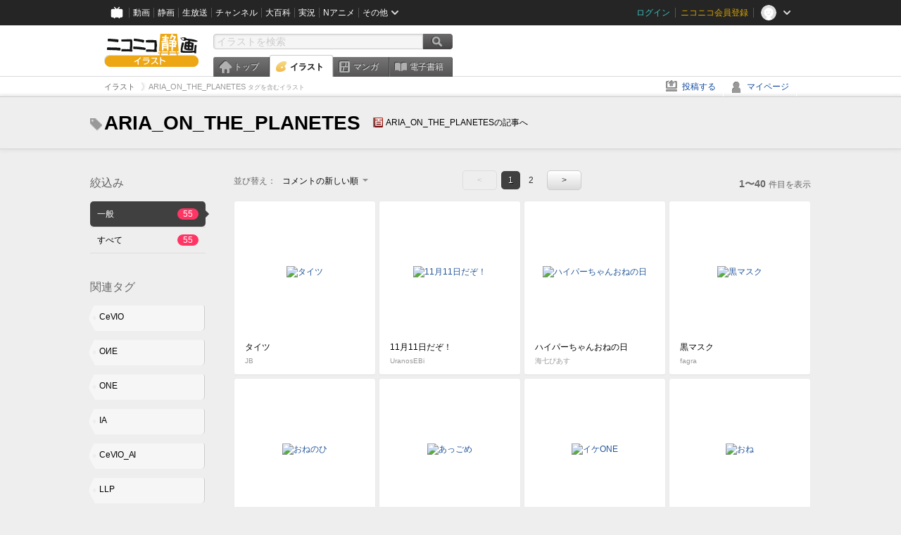

--- FILE ---
content_type: text/html; charset=UTF-8
request_url: https://ext.seiga.nicovideo.jp/tag/ARIA_ON_THE_PLANETES
body_size: 7226
content:
<!DOCTYPE html>
<!--[if IE 7 ]>    <html lang="ja" class="ie7 ielte8 ielte9"> <![endif]-->
<!--[if IE 8 ]>    <html lang="ja" class="ie8 ielte8 ielte9"> <![endif]-->
<!--[if IE 9 ]>    <html lang="ja" class="ie9 ielte9"> <![endif]-->
<!--[if lt IE 9]>  <script src="/js/lib/html5shiv.js"></script> <![endif]-->
<!--[if !(IE)]><!--> <html lang="ja" xmlns:og="http://ogp.me/ns#" xmlns:mixi="http://mixi-platform.com/ns#"> <!--<![endif]-->

<head>
<meta http-equiv="X-UA-Compatible" content="IE=Edge,chrome=1"/>
<meta http-equiv="Content-Type" content="text/html; charset=utf-8">
<meta http-equiv="Content-Script-Type" content="text/javascript">
<meta http-equiv="Content-Style-Type" content="text/css">
<meta name="description" content="「ARIA_ON_THE_PLANETES」のイラストを&quot;ニコニコ静画&quot;で検索！">
<meta name="copyright" content="&copy; DWANGO Co., Ltd.">
<meta name="keywords" content="ARIA_ON_THE_PLANETES,イラスト,画像,ニコニコ">
<meta name="google-site-verification" content="X1ARxKsFZK8gXr39X1KnF8tzHbcCj5lVZ-jQB0VwS-I" />
<meta name="mixi-check-robots" content="noimage" />
<title>ARIA_ON_THE_PLANETES - ニコニコ静画 (イラスト)</title>
<link rel="start" href="https://seiga.nicovideo.jp/tag/ARIA_ON_THE_PLANETES" />
<link rel="next" href="https://seiga.nicovideo.jp/tag/ARIA_ON_THE_PLANETES?page=2" />
<link rel="shortcut icon" href="/favicon.ico">
<link rel="stylesheet" type="text/css" href="/css/common/common_l.css?gfuk3e">
<!--[if IE 7]>
<link rel="stylesheet" type="text/css" href="/css/manga/ie7.css">
<![endif]-->
<script src="/js/common.min.js?q0xrj7" type="text/javascript"></script>
<script src="/js/illust/common.min.js?jpmmug" type="text/javascript"></script>
<script src="/js/illust/list.min.js?jwixbo" type="text/javascript"></script>
<!-- Google Tag Manager -->
<script type="text/javascript">
(function(win) {
var window = win;
var userId = "";
var loginStatus = "not_login";
var memberStatus = null;
var data = {};
data.user = {
user_id: parseInt(userId, 10) || null,
login_status: loginStatus,
member_status: memberStatus
};
window.NicoGoogleTagManagerDataLayer = [];
window.NicoGoogleTagManagerDataLayer.push(data);
})(window);
</script>
<script>(function(w,d,s,l,i){w[l]=w[l]||[];w[l].push({'gtm.start':
new Date().getTime(),event:'gtm.js'});var f=d.getElementsByTagName(s)[0],
j=d.createElement(s),dl=l!='dataLayer'?'&l='+l:'';j.async=true;j.src=
'https://www.googletagmanager.com/gtm.js?id='+i+dl;f.parentNode.insertBefore(j,f);
})(window,document,'script','NicoGoogleTagManagerDataLayer','GTM-KXT7G5G');</script>
<!-- End Google Tag Manager -->    
<link rel="stylesheet" type="text/css" href="/css/illust/all_l.css?babgzv">
<script src="https://res.ads.nicovideo.jp/assets/js/ads2.js?ref=seiga" type="text/javascript"></script>
<link rel="stylesheet" type="text/css" href="/css/dist/app.min.css?p5xzmh">
<script type="text/javascript" src="/js/dist/app.bundle.js?r8dm5h"></script>
</head>

<body>
<div id="CommonHeader"></div>
<style>
#CommonHeader {
position: relative;
width: 100%;
min-height: 36px;
z-index: 100000;
margin: 0;
padding: 0;
background-color: #252525;
}
</style>
<script>
(function() {
var commonHeaderParams = {"frontendId":56,"site":"seiga","user":{"isLogin":false},"customization":{"size":{"maxWidth":"984px"},"helpLink":{"href":"https:\/\/qa.nicovideo.jp\/category\/show\/402"},"logoutNextUrl":"\/tag\/ARIA_ON_THE_PLANETES","nextUrl":"\/tag\/ARIA_ON_THE_PLANETES","mypageUrl":"\/my\/","userPanelServiceLinksLabel":"\u30cb\u30b3\u30cb\u30b3\u9759\u753b\u30e1\u30cb\u30e5\u30fc","userPanelLinks":[{"href":"\/my\/clip","label":"\u30af\u30ea\u30c3\u30d7\u3057\u305f\u30a4\u30e9\u30b9\u30c8"},{"href":"\/my\/personalize","label":"\u30a4\u30e9\u30b9\u30c8\u5b9a\u70b9\u89b3\u6e2c"},{"href":"\/my\/image","label":"\u6295\u7a3f\u30a4\u30e9\u30b9\u30c8"},{"href":"\/illust\/ranking\/","label":"\u30a4\u30e9\u30b9\u30c8\u30e9\u30f3\u30ad\u30f3\u30b0"},{"href":"\/manga\/my\/favorite","label":"\u304a\u6c17\u306b\u5165\u308a\u6f2b\u753b"},{"href":"\/manga\/create","label":"\u6295\u7a3f\u30de\u30f3\u30ac"},{"href":"\/manga\/my\/bought","label":"\u8cfc\u5165\u3057\u305f\u30de\u30f3\u30ac"},{"href":"\/manga\/ranking\/","label":"\u30de\u30f3\u30ac\u30e9\u30f3\u30ad\u30f3\u30b0"},{"href":"https:\/\/user.nicoebook.jp\/app\/n3\/my\/books","label":"\u8cfc\u5165\u3057\u305f\u66f8\u7c4d"}]}};
var commonHeaderCustomParams =  { customization: { userPanelServiceLinksLabel: 'イラストメニュー', userPanelLinks: [ { href: '/illust/ranking/', label: 'ランキング' }, { href: '/my/clip', label: 'クリップ' }, { href: '/my/personalize', label: '定点観測' }, { href: '/my/image', label: '投稿イラスト' } ] } } ;
if (commonHeaderCustomParams.customization) {
keys = ['userPanelLinks', 'userPanelServiceLinksLabel'];
keys.forEach(function(key) {
if (commonHeaderCustomParams.customization.hasOwnProperty(key)) {
commonHeaderParams.customization[key] = commonHeaderCustomParams.customization[key];
}
});
}
window.onCommonHeaderReady = function(commonHeader) {
window.commonHeader = commonHeader;
commonHeader.mount('#CommonHeader', commonHeaderParams);
commonHeader.on('commonHeader:fixedDisabledChanged', function(params) {
onChangeHeaderFixed(params.isFixedDisabled);
});
onChangeHeaderFixed(commonHeader.isFixedDisabled);
function onChangeHeaderFixed(isFixedDisabled) {
var bodyElement = document.querySelector('body');
if (bodyElement) {
isFixedDisabled ?
bodyElement.classList.add('nofix') : bodyElement.classList.remove('nofix');
}
}
};
})();
</script>
<script type="text/javascript" src="https://common-header.nimg.jp/3.1.4/pc/CommonHeaderLoader.min.js"></script>  <div id="wrapper">
<div id="header_block">
<div>
<div id="header" class="header_mode">
<div id="header_cnt" class="cfix">
<div id="logo" class="mt10">
<h1>
<a href="/illust/?track=home" >
<img src="/img/common/logo_illust.png" alt="ニコニコ静画&nbsp;イラスト">
</a>
</h1>
</div>
<div id="sg_menu_search">
<div id="sg_search_box">
<form id="head_search_form" action="search" method="get">
<input type="text" name="q" id="bar_search" placeholder="イラストを検索" class="search_form_text header_left edited" maxlength="510">
<input id="search_button" type="image" src="/img/common/header/btn_search.png" alt="検索">
</form>
</div>
</div>
<script type="text/javascript">
(function($,window,searchTarget){
$(function(){
search.init("search", searchTarget);
});
})
(jQuery,window,"illust");
</script>
<div id="ad_468_60">
<div id="ads_pc_seiga_header"></div>
</div>        <div id="sg_global_navi" class="cfix">
<ul id="sg_global_navi_main" data-active="illust">
<li><a class="sg_navi_top" href="/?track=global_navi_top">トップ</a></li>
<li><a class="sg_navi_illust" href="/illust/?track=global_navi_illust">イラスト</a></li>
<li><a class="sg_navi_manga" href="https://manga.nicovideo.jp//?track=global_navi_illust">マンガ</a></li>
<li><a class="sg_navi_book" href="https://bookwalker.jp/?adpcnt=2nFklU4o">電子書籍</a></li>
</ul>
<script>
(function($){
var active = $("#sg_global_navi_main").data("active");
if (active == 'shunga') {
active = 'illust';
} else if (active == 'my') {
active = 'top';
}
$("#sg_global_navi_main").find("li .sg_navi_"+active).addClass("active");
})
(jQuery)
</script>
</div>
</div>
<div class="sg_global_bar cfix">
<ul class="sg_pankuzu">
<li itemscope itemtype="http://data-vocabulary.org/Breadcrumb"><a href="/illust/" itemprop="url"><span itemprop="title">イラスト</span></a></li>
<li class="active" itemscope itemtype="http://data-vocabulary.org/Breadcrumb"><span itemprop="title">ARIA_ON_THE_PLANETES<span class="pankuzu_suffix">&nbsp;タグを含むイラスト</span></span></li>
</ul>
<ul id="sg_global_navi_sub">
<li><a class="sg_navi_create" href="/illust/create?track=global_navi_top">投稿する</a></li>
<li><a class="sg_navi_my" rel="nofollow" href="/my/?track=global_navi_top">マイページ</a></li>
</ul>
</div>
</div>
</div>    </div>

<section class="list_head_bar"
id="ko_tagwatch"
data-id=""
data-query="ARIA_ON_THE_PLANETES"
data-is_active="false">
<div class="inner">
<h1><span class="icon_tag_big"></span>ARIA_ON_THE_PLANETES</h1>
<ul class="list_header_nav">
<li class="nico_article"><span class="icon_dic"></span><a href="http://dic.nicovideo.jp/a/ARIA_ON_THE_PLANETES" target="_blank">ARIA_ON_THE_PLANETESの記事へ</a></li>
</ul>
</div>
</section>
<section class="list_head_bar_min"
id="ko_tagwatch_min"
data-id=""
data-query="ARIA_ON_THE_PLANETES"
data-is_active="false">
<div class="inner">
<h1><span class="icon_tag_big"></span>ARIA_ON_THE_PLANETES</h1>
<ul class="list_header_nav">
<li class="nico_article"><span class="icon_dic"></span><a href="http://dic.nicovideo.jp/a/ARIA_ON_THE_PLANETES" target="_blank">ARIA_ON_THE_PLANETESの記事へ</a></li>
</ul>
</div>
</section>


<!-- #content -->
<div id="content" class="list" data-view_mode="tag_search">

  <!-- #side -->
  <div id="side">
    <section class="refine">
      <h2>絞込み</h2>
      <ul class="refine_list">
        
  
  
<li>
  <a href="/tag/ARIA_ON_THE_PLANETES" class="selected">
    <span class="target_name">一般</span>
    <span class="count ">55</span>
  </a>
</li>
        
  
        
<li>
  <a href="/tag/ARIA_ON_THE_PLANETES?target=illust_all" class="">
    <span class="target_name">すべて</span>
    <span class="count ">55</span>
  </a>
</li>
      </ul>
    </section>

          <section class="relation_tags">
        <h2>関連タグ</h2>
        <ul class="relation_tag_list">
                      <li class="tag_large"><a href="/tag/CeVIO"><span class="tag_txt">CeVIO</span><span class="thum"><img src="https://lohas.nicoseiga.jp//thumb/8057131cz?" alt=""></span></a></li>
                      <li class="tag_large"><a href="/tag/O%D0%98E"><span class="tag_txt">OИE</span><span class="thum"><img src="https://lohas.nicoseiga.jp//thumb/7675431cz?" alt=""></span></a></li>
                      <li class="tag_large"><a href="/tag/ONE"><span class="tag_txt">ONE</span><span class="thum"><img src="https://lohas.nicoseiga.jp//thumb/8527777cz?" alt=""></span></a></li>
                      <li class="tag_large"><a href="/tag/IA"><span class="tag_txt">IA</span><span class="thum"><img src="https://lohas.nicoseiga.jp//thumb/3303515cz?" alt=""></span></a></li>
                      <li class="tag_large"><a href="/tag/CeVIO_AI"><span class="tag_txt">CeVIO_AI</span><span class="thum"><img src="https://lohas.nicoseiga.jp//thumb/10775794cz?" alt=""></span></a></li>
                      <li class="tag_large"><a href="/tag/LLP"><span class="tag_txt">LLP</span><span class="thum"><img src="https://lohas.nicoseiga.jp//thumb/10619673cz?" alt=""></span></a></li>
                      <li class="tag_large"><a href="/tag/%E3%81%8A%E3%81%AD"><span class="tag_txt">おね</span><span class="thum"><img src="https://lohas.nicoseiga.jp//thumb/5989001cz?" alt=""></span></a></li>
                  </ul>
      </section>

        <aside id="ads_pc_seiga_aside" class="ad" data-ads_scroll_following="true" style="z-index: -1;"></aside>
  </div>
  <!-- //#side -->

  <!-- #main -->
  <div id="main">

    
          <!-- .controll -->
      <div class="controll">
        <div class="sort"> 並び替え：
          <div class="sort_form">
            <div class="dummy"><span>コメントの新しい順</span></div>
            <select class="reload_onchange" basepath="/tag/ARIA_ON_THE_PLANETES" queries=""><option value="image_created">投稿の新しい順</option><option value="image_created_a">投稿の古い順</option><option value="comment_created" selected="selected">コメントの新しい順</option><option value="comment_created_a">コメントの古い順</option><option value="clip_created">クリップ追加が新しい順</option><option value="clip_created_a">クリップ追加が古い順</option><option value="image_view">閲覧数の多い順</option><option value="image_view_a">閲覧数の少ない順</option><option value="comment_count">コメントの多い順</option><option value="comment_count_a">コメントの少ない順</option><option value="clip_count">クリップの多い順</option><option value="clip_count_a">クリップの少ない順</option></select>
          </div>
        </div>
        <ul class="pager">
      <li class="prev disabled">&lt;</li>
  
            <li class="current_index">1</li>
                <li> <a href="/tag/ARIA_ON_THE_PLANETES?page=2"> 2 </a> </li>
      
      <li class="next"> <a href="/tag/ARIA_ON_THE_PLANETES?page=2" rel="next"> &gt; </a> </li>
  </ul>        <p class="page_count"><strong>1〜40</strong>件目を表示</p>
      </div>
      <!-- //.controll -->

      <!-- .illust_list -->
      <div class="illust_list">
        <ul class="item_list autopagerize_page_element">
                      <li class="list_item list_no_trim2"><a href="/seiga/im10968440"> <span class="thum"><img src="https://lohas.nicoseiga.jp//thumb/10968440uz?1654318878" alt="タイツ"></span>
  <ul class="illust_info">
    <li class="title">タイツ</li>
                  <li class="user">JB</li>
            </ul>
  <ul class="illust_count">
    <li class="view"><span class="icon_view"></span>6502</li>
    <li class="comment"><span class="icon_comment"></span>5</li>
    <li class="clip"><span class="icon_clip"></span>8</li>
  </ul>
</a></li>                      <li class="list_item list_no_trim2"><a href="/seiga/im11698393"> <span class="thum"><img src="https://lohas.nicoseiga.jp//thumb/11698393uz?1762795895" alt="11月11日だぞ！"></span>
  <ul class="illust_info">
    <li class="title">11月11日だぞ！</li>
                  <li class="user">UranosEBi</li>
            </ul>
  <ul class="illust_count">
    <li class="view"><span class="icon_view"></span>1150</li>
    <li class="comment"><span class="icon_comment"></span>14</li>
    <li class="clip"><span class="icon_clip"></span>12</li>
  </ul>
</a></li>                      <li class="list_item list_no_trim2"><a href="/seiga/im11698622"> <span class="thum"><img src="https://lohas.nicoseiga.jp//thumb/11698622uz?1762848913" alt="ハイパーちゃんおねの日"></span>
  <ul class="illust_info">
    <li class="title">ハイパーちゃんおねの日</li>
                  <li class="user">海七ぴあす</li>
            </ul>
  <ul class="illust_count">
    <li class="view"><span class="icon_view"></span>255</li>
    <li class="comment"><span class="icon_comment"></span>6</li>
    <li class="clip"><span class="icon_clip"></span>6</li>
  </ul>
</a></li>                      <li class="list_item list_no_trim2"><a href="/seiga/im11688225"> <span class="thum"><img src="https://lohas.nicoseiga.jp//thumb/11688225uz?1760971718" alt="黒マスク"></span>
  <ul class="illust_info">
    <li class="title">黒マスク</li>
                  <li class="user">fagra</li>
            </ul>
  <ul class="illust_count">
    <li class="view"><span class="icon_view"></span>242</li>
    <li class="comment"><span class="icon_comment"></span>2</li>
    <li class="clip"><span class="icon_clip"></span>5</li>
  </ul>
</a></li>                      <li class="list_item list_no_trim2"><a href="/seiga/im11679725"> <span class="thum"><img src="https://lohas.nicoseiga.jp//thumb/11679725uz?1759330941" alt="おねのひ"></span>
  <ul class="illust_info">
    <li class="title">おねのひ</li>
                  <li class="user">海七ぴあす</li>
            </ul>
  <ul class="illust_count">
    <li class="view"><span class="icon_view"></span>322</li>
    <li class="comment"><span class="icon_comment"></span>9</li>
    <li class="clip"><span class="icon_clip"></span>6</li>
  </ul>
</a></li>                      <li class="list_item list_no_trim2"><a href="/seiga/im11679061"> <span class="thum"><img src="https://lohas.nicoseiga.jp//thumb/11679061uz?1759209966" alt="あっごめ"></span>
  <ul class="illust_info">
    <li class="title">あっごめ</li>
                  <li class="user">れいしす</li>
            </ul>
  <ul class="illust_count">
    <li class="view"><span class="icon_view"></span>5147</li>
    <li class="comment"><span class="icon_comment"></span>30</li>
    <li class="clip"><span class="icon_clip"></span>57</li>
  </ul>
</a></li>                      <li class="list_item list_no_trim2"><a href="/seiga/im11647916"> <span class="thum"><img src="https://lohas.nicoseiga.jp//thumb/11647916uz?1753716946" alt="イケONE"></span>
  <ul class="illust_info">
    <li class="title">イケONE</li>
                  <li class="user">れいしす</li>
            </ul>
  <ul class="illust_count">
    <li class="view"><span class="icon_view"></span>1239</li>
    <li class="comment"><span class="icon_comment"></span>13</li>
    <li class="clip"><span class="icon_clip"></span>20</li>
  </ul>
</a></li>                      <li class="list_item list_no_trim2"><a href="/seiga/im11656259"> <span class="thum"><img src="https://lohas.nicoseiga.jp//thumb/11656259uz?1768475455" alt="おね"></span>
  <ul class="illust_info">
    <li class="title">おね</li>
                  <li class="user">石野 蒼</li>
            </ul>
  <ul class="illust_count">
    <li class="view"><span class="icon_view"></span>355</li>
    <li class="comment"><span class="icon_comment"></span>3</li>
    <li class="clip"><span class="icon_clip"></span>0</li>
  </ul>
</a></li>                      <li class="list_item list_no_trim2"><a href="/seiga/im11659041"> <span class="thum"><img src="https://lohas.nicoseiga.jp//thumb/11659041uz?1755769010" alt="おぬ"></span>
  <ul class="illust_info">
    <li class="title">おぬ</li>
                  <li class="user">森凛マン郎</li>
            </ul>
  <ul class="illust_count">
    <li class="view"><span class="icon_view"></span>496</li>
    <li class="comment"><span class="icon_comment"></span>5</li>
    <li class="clip"><span class="icon_clip"></span>5</li>
  </ul>
</a></li>                      <li class="list_item list_no_trim2"><a href="/seiga/im11634121"> <span class="thum"><img src="https://lohas.nicoseiga.jp//thumb/11634121uz?1751294008" alt="ロングヘアでヘソだしなONEちゃん"></span>
  <ul class="illust_info">
    <li class="title">ロングヘアでヘソだしなONEちゃん</li>
                  <li class="user">O/K</li>
            </ul>
  <ul class="illust_count">
    <li class="view"><span class="icon_view"></span>2843</li>
    <li class="comment"><span class="icon_comment"></span>29</li>
    <li class="clip"><span class="icon_clip"></span>40</li>
  </ul>
</a></li>                      <li class="list_item list_no_trim2"><a href="/seiga/im10798773"> <span class="thum"><img src="https://lohas.nicoseiga.jp//thumb/10798773uz?1629471613" alt="【GIF】ニコニコでフォローといいね！を連打するONE"></span>
  <ul class="illust_info">
    <li class="title">【GIF】ニコニコでフォローといいね！を連打するONE</li>
                  <li class="user">Who inside</li>
            </ul>
  <ul class="illust_count">
    <li class="view"><span class="icon_view"></span>1807</li>
    <li class="comment"><span class="icon_comment"></span>11</li>
    <li class="clip"><span class="icon_clip"></span>20</li>
  </ul>
</a></li>                      <li class="list_item list_no_trim2"><a href="/seiga/im11630189"> <span class="thum"><img src="https://lohas.nicoseiga.jp//thumb/11630189uz?1768475908" alt="「今、OИEの服のことをえっちだと言ったか…？」"></span>
  <ul class="illust_info">
    <li class="title">「今、OИEの服のことをえっちだと言ったか…？」</li>
                  <li class="user">石野 蒼</li>
            </ul>
  <ul class="illust_count">
    <li class="view"><span class="icon_view"></span>533</li>
    <li class="comment"><span class="icon_comment"></span>4</li>
    <li class="clip"><span class="icon_clip"></span>0</li>
  </ul>
</a></li>                      <li class="list_item list_no_trim2"><a href="/seiga/im11604003"> <span class="thum"><img src="https://lohas.nicoseiga.jp//thumb/11604003uz?1746113401" alt="金色MBえちえちONEちゃん"></span>
  <ul class="illust_info">
    <li class="title">金色MBえちえちONEちゃん</li>
                  <li class="user">TeKeNo</li>
            </ul>
  <ul class="illust_count">
    <li class="view"><span class="icon_view"></span>280</li>
    <li class="comment"><span class="icon_comment"></span>1</li>
    <li class="clip"><span class="icon_clip"></span>6</li>
  </ul>
</a></li>                      <li class="list_item list_no_trim2"><a href="/seiga/im11585713"> <span class="thum"><img src="https://lohas.nicoseiga.jp//thumb/11585713uz?1743001297" alt="オネちゃん"></span>
  <ul class="illust_info">
    <li class="title">オネちゃん</li>
                  <li class="user">そる</li>
            </ul>
  <ul class="illust_count">
    <li class="view"><span class="icon_view"></span>7880</li>
    <li class="comment"><span class="icon_comment"></span>44</li>
    <li class="clip"><span class="icon_clip"></span>116</li>
  </ul>
</a></li>                      <li class="list_item list_no_trim2"><a href="/seiga/im10689156"> <span class="thum"><img src="https://lohas.nicoseiga.jp//thumb/10689156uz?1645945516" alt="IAちゃん　立ち絵リンク"></span>
  <ul class="illust_info">
    <li class="title">IAちゃん　立ち絵リンク</li>
                  <li class="user">夜刀</li>
            </ul>
  <ul class="illust_count">
    <li class="view"><span class="icon_view"></span>7253</li>
    <li class="comment"><span class="icon_comment"></span>8</li>
    <li class="clip"><span class="icon_clip"></span>143</li>
  </ul>
</a></li>                      <li class="list_item list_no_trim2"><a href="/seiga/im11554985"> <span class="thum"><img src="https://lohas.nicoseiga.jp//thumb/11554985uz?1737828575" alt="AI画像　IA・OИE誕生祭2025"></span>
  <ul class="illust_info">
    <li class="title">AI画像　IA・OИE誕生祭2025</li>
                  <li class="user">ししがしら</li>
            </ul>
  <ul class="illust_count">
    <li class="view"><span class="icon_view"></span>113</li>
    <li class="comment"><span class="icon_comment"></span>1</li>
    <li class="clip"><span class="icon_clip"></span>0</li>
  </ul>
</a></li>                      <li class="list_item list_no_trim2"><a href="/seiga/im11140766"> <span class="thum"><img src="https://lohas.nicoseiga.jp//thumb/11140766uz?1677546036" alt="今日のスク水メイド"></span>
  <ul class="illust_info">
    <li class="title">今日のスク水メイド</li>
                  <li class="user">もにょもけ</li>
            </ul>
  <ul class="illust_count">
    <li class="view"><span class="icon_view"></span>1217</li>
    <li class="comment"><span class="icon_comment"></span>12</li>
    <li class="clip"><span class="icon_clip"></span>10</li>
  </ul>
</a></li>                      <li class="list_item list_no_trim2"><a href="/seiga/im11515961"> <span class="thum"><img src="https://lohas.nicoseiga.jp//thumb/11515961uz?1768476461" alt="いあ「おねちゃんです」"></span>
  <ul class="illust_info">
    <li class="title">いあ「おねちゃんです」</li>
                  <li class="user">石野 蒼</li>
            </ul>
  <ul class="illust_count">
    <li class="view"><span class="icon_view"></span>194</li>
    <li class="comment"><span class="icon_comment"></span>1</li>
    <li class="clip"><span class="icon_clip"></span>0</li>
  </ul>
</a></li>                      <li class="list_item list_no_trim2"><a href="/seiga/im11514399"> <span class="thum"><img src="https://lohas.nicoseiga.jp//thumb/11514399uz?1768476514" alt="OИEちゃん…？"></span>
  <ul class="illust_info">
    <li class="title">OИEちゃん…？</li>
                  <li class="user">石野 蒼</li>
            </ul>
  <ul class="illust_count">
    <li class="view"><span class="icon_view"></span>211</li>
    <li class="comment"><span class="icon_comment"></span>2</li>
    <li class="clip"><span class="icon_clip"></span>0</li>
  </ul>
</a></li>                      <li class="list_item list_no_trim2"><a href="/seiga/im11459490"> <span class="thum"><img src="https://lohas.nicoseiga.jp//thumb/11459490uz?1768476688" alt="[GIF]LLP"></span>
  <ul class="illust_info">
    <li class="title">[GIF]LLP</li>
                  <li class="user">石野 蒼</li>
            </ul>
  <ul class="illust_count">
    <li class="view"><span class="icon_view"></span>257</li>
    <li class="comment"><span class="icon_comment"></span>5</li>
    <li class="clip"><span class="icon_clip"></span>1</li>
  </ul>
</a></li>                      <li class="list_item list_no_trim2"><a href="/seiga/im11514397"> <span class="thum"><img src="https://lohas.nicoseiga.jp//thumb/11514397uz?1768476519" alt="IAちゃん…？"></span>
  <ul class="illust_info">
    <li class="title">IAちゃん…？</li>
                  <li class="user">石野 蒼</li>
            </ul>
  <ul class="illust_count">
    <li class="view"><span class="icon_view"></span>250</li>
    <li class="comment"><span class="icon_comment"></span>1</li>
    <li class="clip"><span class="icon_clip"></span>0</li>
  </ul>
</a></li>                      <li class="list_item list_no_trim2"><a href="/seiga/im11210192"> <span class="thum"><img src="https://lohas.nicoseiga.jp//thumb/11210192uz?1686502457" alt="マイクロビキニONE＆IA"></span>
  <ul class="illust_info">
    <li class="title">マイクロビキニONE＆IA</li>
                  <li class="user">りゃんぺい</li>
            </ul>
  <ul class="illust_count">
    <li class="view"><span class="icon_view"></span>1169</li>
    <li class="comment"><span class="icon_comment"></span>4</li>
    <li class="clip"><span class="icon_clip"></span>8</li>
  </ul>
</a></li>                      <li class="list_item list_no_trim2"><a href="/seiga/im11234711"> <span class="thum"><img src="https://lohas.nicoseiga.jp//thumb/11234711uz?1689766263" alt="【GIF】よくわからないボタンを連打するONE＋IA"></span>
  <ul class="illust_info">
    <li class="title">【GIF】よくわからないボタンを連打するONE＋IA</li>
                  <li class="user">Who inside</li>
            </ul>
  <ul class="illust_count">
    <li class="view"><span class="icon_view"></span>2263</li>
    <li class="comment"><span class="icon_comment"></span>13</li>
    <li class="clip"><span class="icon_clip"></span>18</li>
  </ul>
</a></li>                      <li class="list_item list_no_trim2"><a href="/seiga/im11193603"> <span class="thum"><img src="https://lohas.nicoseiga.jp//thumb/11193603uz?1684482225" alt="おねいあ登場"></span>
  <ul class="illust_info">
    <li class="title">おねいあ登場</li>
                  <li class="user">Who inside</li>
            </ul>
  <ul class="illust_count">
    <li class="view"><span class="icon_view"></span>1043</li>
    <li class="comment"><span class="icon_comment"></span>2</li>
    <li class="clip"><span class="icon_clip"></span>4</li>
  </ul>
</a></li>                      <li class="list_item list_no_trim2"><a href="/seiga/im10962554"> <span class="thum"><img src="https://lohas.nicoseiga.jp//thumb/10962554uz?1653580958" alt="「アIA！おさなかの襲来！今が出しごろ！」"></span>
  <ul class="illust_info">
    <li class="title">「アIA！おさなかの襲来！今が出しごろ！」</li>
                  <li class="user">カイクメ</li>
            </ul>
  <ul class="illust_count">
    <li class="view"><span class="icon_view"></span>1658</li>
    <li class="comment"><span class="icon_comment"></span>10</li>
    <li class="clip"><span class="icon_clip"></span>10</li>
  </ul>
</a></li>                      <li class="list_item list_no_trim2"><a href="/seiga/im11064502"> <span class="thum"><img src="https://lohas.nicoseiga.jp//thumb/11064502uz?1667322040" alt="バニー"></span>
  <ul class="illust_info">
    <li class="title">バニー</li>
                  <li class="user">JB</li>
            </ul>
  <ul class="illust_count">
    <li class="view"><span class="icon_view"></span>227</li>
    <li class="comment"><span class="icon_comment"></span>2</li>
    <li class="clip"><span class="icon_clip"></span>2</li>
  </ul>
</a></li>                      <li class="list_item list_no_trim2"><a href="/seiga/im10988247"> <span class="thum"><img src="https://lohas.nicoseiga.jp//thumb/10988247uz?1656936339" alt="無題"></span>
  <ul class="illust_info">
    <li class="title">無題</li>
                  <li class="user">komatinohu</li>
            </ul>
  <ul class="illust_count">
    <li class="view"><span class="icon_view"></span>5897</li>
    <li class="comment"><span class="icon_comment"></span>8</li>
    <li class="clip"><span class="icon_clip"></span>8</li>
  </ul>
</a></li>                      <li class="list_item list_no_trim2"><a href="/seiga/im11076948"> <span class="thum"><img src="https://lohas.nicoseiga.jp//thumb/11076948uz?1668995229" alt="IAとONE"></span>
  <ul class="illust_info">
    <li class="title">IAとONE</li>
                  <li class="user">たてがみ犬</li>
            </ul>
  <ul class="illust_count">
    <li class="view"><span class="icon_view"></span>253</li>
    <li class="comment"><span class="icon_comment"></span>1</li>
    <li class="clip"><span class="icon_clip"></span>6</li>
  </ul>
</a></li>                      <li class="list_item list_no_trim2"><a href="/seiga/im10916990"> <span class="thum"><img src="https://lohas.nicoseiga.jp//thumb/10916990uz?1647171004" alt="【GIF】素材を切るONEちゃん"></span>
  <ul class="illust_info">
    <li class="title">【GIF】素材を切るONEちゃん</li>
                  <li class="user">Who inside</li>
            </ul>
  <ul class="illust_count">
    <li class="view"><span class="icon_view"></span>1879</li>
    <li class="comment"><span class="icon_comment"></span>4</li>
    <li class="clip"><span class="icon_clip"></span>12</li>
  </ul>
</a></li>                      <li class="list_item list_no_trim2"><a href="/seiga/im10689454"> <span class="thum"><img src="https://lohas.nicoseiga.jp//thumb/10689454uz?1612600516" alt="【GIF】釘バットを振るうONE"></span>
  <ul class="illust_info">
    <li class="title">【GIF】釘バットを振るうONE</li>
                  <li class="user">Who inside</li>
            </ul>
  <ul class="illust_count">
    <li class="view"><span class="icon_view"></span>3906</li>
    <li class="comment"><span class="icon_comment"></span>13</li>
    <li class="clip"><span class="icon_clip"></span>59</li>
  </ul>
</a></li>                      <li class="list_item list_no_trim2"><a href="/seiga/im10798776"> <span class="thum"><img src="https://lohas.nicoseiga.jp//thumb/10798776uz?1629471613" alt="【GIF】ツイッターでとにかくRTといいねするONE"></span>
  <ul class="illust_info">
    <li class="title">【GIF】ツイッターでとにかくRTといいねするONE</li>
                  <li class="user">Who inside</li>
            </ul>
  <ul class="illust_count">
    <li class="view"><span class="icon_view"></span>1469</li>
    <li class="comment"><span class="icon_comment"></span>7</li>
    <li class="clip"><span class="icon_clip"></span>12</li>
  </ul>
</a></li>                      <li class="list_item list_no_trim2"><a href="/seiga/im10619673"> <span class="thum"><img src="https://lohas.nicoseiga.jp//thumb/10619673uz?1602407534" alt="LLP"></span>
  <ul class="illust_info">
    <li class="title">LLP</li>
                  <li class="user">miri_1m</li>
            </ul>
  <ul class="illust_count">
    <li class="view"><span class="icon_view"></span>4821</li>
    <li class="comment"><span class="icon_comment"></span>11</li>
    <li class="clip"><span class="icon_clip"></span>35</li>
  </ul>
</a></li>                      <li class="list_item list_no_trim2"><a href="/seiga/im10664672"> <span class="thum"><img src="https://lohas.nicoseiga.jp//thumb/10664672uz?1608904490" alt="きずいあ支援"></span>
  <ul class="illust_info">
    <li class="title">きずいあ支援</li>
                  <li class="user">たんぼのねこ</li>
            </ul>
  <ul class="illust_count">
    <li class="view"><span class="icon_view"></span>1781</li>
    <li class="comment"><span class="icon_comment"></span>5</li>
    <li class="clip"><span class="icon_clip"></span>22</li>
  </ul>
</a></li>                      <li class="list_item list_no_trim2"><a href="/seiga/im9387240"> <span class="thum"><img src="https://lohas.nicoseiga.jp//thumb/9387240uz?1561196743" alt="ライブIAちゃん"></span>
  <ul class="illust_info">
    <li class="title">ライブIAちゃん</li>
                  <li class="user">守口</li>
            </ul>
  <ul class="illust_count">
    <li class="view"><span class="icon_view"></span>12887</li>
    <li class="comment"><span class="icon_comment"></span>37</li>
    <li class="clip"><span class="icon_clip"></span>195</li>
  </ul>
</a></li>                      <li class="list_item list_no_trim2"><a href="/seiga/im6837341"> <span class="thum"><img src="https://lohas.nicoseiga.jp//thumb/6837341uz?1498828068" alt="動画用立ち絵ONEちゃん"></span>
  <ul class="illust_info">
    <li class="title">動画用立ち絵ONEちゃん</li>
                  <li class="user">asa</li>
            </ul>
  <ul class="illust_count">
    <li class="view"><span class="icon_view"></span>277</li>
    <li class="comment"><span class="icon_comment"></span>1</li>
    <li class="clip"><span class="icon_clip"></span>3</li>
  </ul>
</a></li>                      <li class="list_item list_no_trim2"><a href="/seiga/im9437214"> <span class="thum"><img src="https://lohas.nicoseiga.jp//thumb/9437214uz?1562588175" alt="ピアノを弾くIAちゃん"></span>
  <ul class="illust_info">
    <li class="title">ピアノを弾くIAちゃん</li>
                  <li class="user">ちょこいか</li>
            </ul>
  <ul class="illust_count">
    <li class="view"><span class="icon_view"></span>663</li>
    <li class="comment"><span class="icon_comment"></span>4</li>
    <li class="clip"><span class="icon_clip"></span>1</li>
  </ul>
</a></li>                      <li class="list_item list_no_trim2"><a href="/seiga/im8681047"> <span class="thum"><img src="https://lohas.nicoseiga.jp//thumb/8681047uz?1541774086" alt="IИ"></span>
  <ul class="illust_info">
    <li class="title">IИ</li>
                  <li class="user">薄皮さんびぃ</li>
            </ul>
  <ul class="illust_count">
    <li class="view"><span class="icon_view"></span>567</li>
    <li class="comment"><span class="icon_comment"></span>2</li>
    <li class="clip"><span class="icon_clip"></span>10</li>
  </ul>
</a></li>                      <li class="list_item list_no_trim2"><a href="/seiga/im7970998"> <span class="thum"><img src="https://lohas.nicoseiga.jp//thumb/7970998uz?1521472128" alt="練習IAちゃん"></span>
  <ul class="illust_info">
    <li class="title">練習IAちゃん</li>
                  <li class="user">アル</li>
            </ul>
  <ul class="illust_count">
    <li class="view"><span class="icon_view"></span>546</li>
    <li class="comment"><span class="icon_comment"></span>1</li>
    <li class="clip"><span class="icon_clip"></span>3</li>
  </ul>
</a></li>                      <li class="list_item list_no_trim2"><a href="/seiga/im7968559"> <span class="thum"><img src="https://lohas.nicoseiga.jp//thumb/7968559uz?1521385668" alt="IARIA School"></span>
  <ul class="illust_info">
    <li class="title">IARIA School</li>
                  <li class="user">薄皮さんびぃ</li>
            </ul>
  <ul class="illust_count">
    <li class="view"><span class="icon_view"></span>588</li>
    <li class="comment"><span class="icon_comment"></span>2</li>
    <li class="clip"><span class="icon_clip"></span>13</li>
  </ul>
</a></li>                      <li class="list_item list_no_trim2"><a href="/seiga/im6922946"> <span class="thum"><img src="https://lohas.nicoseiga.jp//thumb/6922946uz?1501665438" alt="がおぉぉぉ"></span>
  <ul class="illust_info">
    <li class="title">がおぉぉぉ</li>
                  <li class="user">目黒（仮）</li>
            </ul>
  <ul class="illust_count">
    <li class="view"><span class="icon_view"></span>764</li>
    <li class="comment"><span class="icon_comment"></span>2</li>
    <li class="clip"><span class="icon_clip"></span>15</li>
  </ul>
</a></li>                  </ul>
      </div>
      <!-- //.illust_list -->

      <!-- .controll -->
      <div class="controll">
        <ul class="pager">
      <li class="prev disabled">&lt;</li>
  
            <li class="current_index">1</li>
                <li> <a href="/tag/ARIA_ON_THE_PLANETES?page=2"> 2 </a> </li>
      
      <li class="next"> <a href="/tag/ARIA_ON_THE_PLANETES?page=2" rel="next"> &gt; </a> </li>
  </ul>      </div>
      <!-- //.controll -->

      <!-- ニコニ広告 -->
            <div id="tag_nicoad">
        <div class="nicoad_related_box nicoad_context">
          <h2>ニコニ広告</h2>
          <iframe class="nicoad_frame" src="https://nicoad.nicovideo.jp/widget/?frameId=62&frontendId=56&mode=contain&limit=4&tags=ARIA_ON_THE_PLANETES"></iframe>
        </div>
      </div>
          
  </div>
  <!-- //#main -->


<!-- //#pagetop -->
<div id="pagetop" data-target="#content.list">
  <img src="/img/common/new/module/btn_pagetop.png" alt="ページ上部へ" >
</div>
</div>
<!-- //#content -->

<div id="ads_pc_seiga_footer" class="level_ad"></div>

<!--pankuzu-->
<div class="pankuzu">
  <div class="sg_global_bar cfix">
    <ul class="sg_pankuzu">
                      <li itemscope itemtype="http://data-vocabulary.org/Breadcrumb"><a href="/illust/" itemprop="url"><span itemprop="title">イラスト</span></a></li>
                    <li class="active" itemscope itemtype="http://data-vocabulary.org/Breadcrumb"><span itemprop="title">ARIA_ON_THE_PLANETES<span class="pankuzu_suffix">&nbsp;タグを含むイラスト</span></span></li>
          </ul>
  </div>
</div>
<!-- //.pankuzu-->

<script type="text/javascript">
<!--
  

(function(target, zone_id, offset) {
  zone_id += offset;
  new Ads.Advertisement({ zone: zone_id }).set(target);
})('ads_pc_seiga_header', 512, 0);
// -->
</script>

<script type="text/javascript">
<!--
  

(function(target, zone_id, offset) {
  zone_id += offset;
  new Ads.Advertisement({ zone: zone_id }).set(target);
})('ads_pc_seiga_footer', 513, 0);
// -->
</script>
  
<script type="text/javascript">
<!--
  

(function(target, zone_id, offset) {
  zone_id += offset;
  new Ads.Advertisement({ zone: zone_id }).set(target);
})('ads_pc_seiga_aside', 514, 0);
// -->
</script>

  <!-- #footer -->
  <div id="footer">
    <div class="inner">
      <div id="footer_menu">
        <a href="http://dwango.co.jp/">運営会社</a> ｜
        <a href="/rule">利用規約</a> ｜
        <a href="https://qa.nicovideo.jp/category/show/402">ヘルプ</a> ｜
        <a href="/">トップページ</a>
      </div>
      <address>
      <a href="http://dwango.co.jp">© DWANGO Co., Ltd.</a>
      </address>
    </div>

          <div id="ad_728_90_footer_fixed">
  <div id="ads_footer_fixed" class="ad_728_90_footer_fixed__inner">
    
<script type="text/javascript">
<!--
(function(zone, zone_id) {
  
  new Ads.Advertisement({ zone: zone_id }).set(zone);
  
})('ads_footer_fixed', 1374);
// -->
</script>
  </div>
</div>      </div>

</div>
<!-- // wrapper -->


</body>
</html>